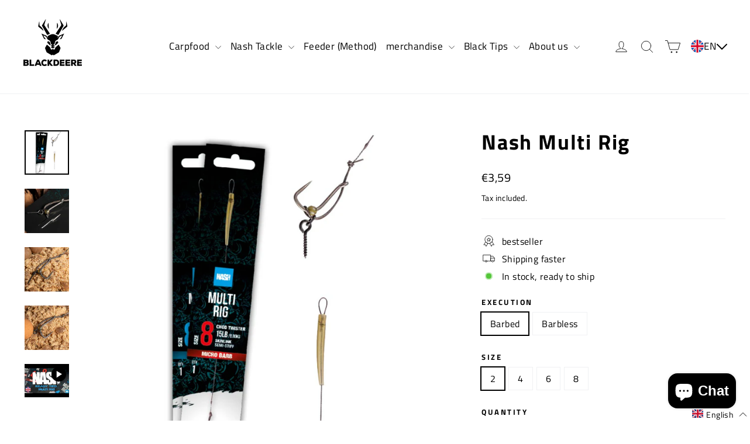

--- FILE ---
content_type: text/javascript; charset=utf-8
request_url: https://www.blackdeere.de/en/cart/update.js
body_size: 909
content:
{"token":"hWN7ehtKB0SQOtHS6Zj63EUU?key=12c21594e8b2531ebf97eee070d0778e","note":null,"attributes":{"language":"en"},"original_total_price":0,"total_price":0,"total_discount":0,"total_weight":0.0,"item_count":0,"items":[],"requires_shipping":false,"currency":"EUR","items_subtotal_price":0,"cart_level_discount_applications":[],"discount_codes":[],"items_changelog":{"added":[]}}